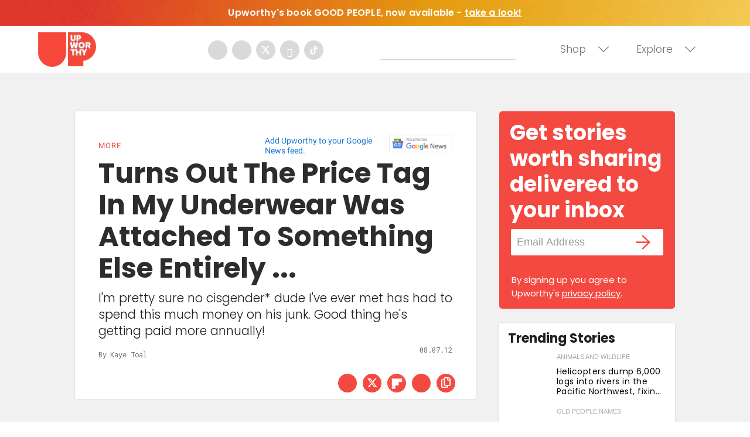

--- FILE ---
content_type: text/html
request_url: https://giphy.com/embed/3oEduHHIiiUYwrIoX6
body_size: 2754
content:

<!DOCTYPE html>
<html>
    <head>
        <meta charset="utf-8" />
        <title>Rob Lowe Hashtag GIF by The Grinder - Find &amp; Share on GIPHY</title>
        
            <link rel="canonical" href="https://giphy.com/gifs/the-grinder-3oEduHHIiiUYwrIoX6" />
        
        <meta name="description" content="Discover &amp; share this The Grinder GIF with everyone you know. GIPHY is how you search, share, discover, and create GIFs." />
        <meta name="author" content="GIPHY" />
        <meta name="keywords" content="Animated GIFs, GIFs, Giphy" />
        <meta name="alexaVerifyID" content="HMyPJIK-pLEheM5ACWFf6xvnA2U" />
        <meta name="viewport" content="width=device-width, initial-scale=1" />
        <meta name="robots" content="noindex, noimageindex, noai, noimageai" />
        <meta property="og:url" content="https://media1.giphy.com/media/v1.Y2lkPWRkYTI0ZDUwZXcyY3o5dm8zcWpzdm9qZWk1YTdrYWFsdm13b3c2ZmNnNDR1aHFscSZlcD12MV9pbnRlcm5hbF9naWZfYnlfaWQmY3Q9Zw/3oEduHHIiiUYwrIoX6/giphy.gif" />
        <meta property="og:title" content="Rob Lowe Hashtag GIF by The Grinder - Find &amp; Share on GIPHY" />
        <meta property="og:description" content="Discover &amp; share this The Grinder GIF with everyone you know. GIPHY is how you search, share, discover, and create GIFs." />
        <meta property="og:type" content="video.other" />
        <meta property="og:image" content="https://media1.giphy.com/media/v1.Y2lkPWRkYTI0ZDUwZXcyY3o5dm8zcWpzdm9qZWk1YTdrYWFsdm13b3c2ZmNnNDR1aHFscSZlcD12MV9pbnRlcm5hbF9naWZfYnlfaWQmY3Q9Zw/3oEduHHIiiUYwrIoX6/200.gif" />
        <meta property="og:site_name" content="GIPHY" />
        <meta property="fb:app_id" content="406655189415060" />
        <meta name="twitter:card" value="player" />
        <meta name="twitter:title" value="Rob Lowe Hashtag GIF by The Grinder - Find &amp; Share on GIPHY" />
        <meta name="twitter:description" value="Discover &amp; share this The Grinder GIF with everyone you know. GIPHY is how you search, share, discover, and create GIFs." />
        <meta name="twitter:image" value="https://media1.giphy.com/media/v1.Y2lkPWRkYTI0ZDUwZXcyY3o5dm8zcWpzdm9qZWk1YTdrYWFsdm13b3c2ZmNnNDR1aHFscSZlcD12MV9pbnRlcm5hbF9naWZfYnlfaWQmY3Q9Zw/3oEduHHIiiUYwrIoX6/giphy_s.gif" />
        <meta name="twitter:site" value="@giphy" />
        <style type="text/css">
            html,
            body {
                height: 100%;
            }

            body {
                margin: 0;
                padding: 0;
            }

            .embed {
                background: no-repeat url('https://media1.giphy.com/media/v1.Y2lkPWRkYTI0ZDUwZXcyY3o5dm8zcWpzdm9qZWk1YTdrYWFsdm13b3c2ZmNnNDR1aHFscSZlcD12MV9pbnRlcm5hbF9naWZfYnlfaWQmY3Q9Zw/3oEduHHIiiUYwrIoX6/200w_s.gif') center center;
                background-size: contain;
                height: 100%;
                width: 100%;
            }
        </style>
    </head>
    <!-- Google Tag Manager -->
    <script>
        ;(function (w, d, s, l, i) {
            w[l] = w[l] || []
            w[l].push({ 'gtm.start': new Date().getTime(), event: 'gtm.js' })
            var f = d.getElementsByTagName(s)[0],
                j = d.createElement(s),
                dl = l != 'dataLayer' ? '&l=' + l : ''
            j.async = true
            j.src = 'https://www.googletagmanager.com/gtm.js?id=' + i + dl
            f.parentNode.insertBefore(j, f)
        })(window, document, 'script', 'dataLayer', 'GTM-WJSSCWX')
    </script>
    <!-- End Google Tag Manager -->

    <script async src="https://www.googletagmanager.com/gtag/js?id=G-VNYPEBL4PG"></script>

    <body>
        <!-- Google Tag Manager (noscript) -->
        <noscript
            ><iframe
                src="https://www.googletagmanager.com/ns.html?id=GTM-WJSSCWX"
                height="0"
                width="0"
                style="display: none; visibility: hidden"
            ></iframe
        ></noscript>
        <!-- End Google Tag Manager (noscript) -->

        <div class="embed"></div>
        <script>
            window.GIPHY_FE_EMBED_KEY = 'eDs1NYmCVgdHvI1x0nitWd5ClhDWMpRE'
            window.GIPHY_API_URL = 'https://api.giphy.com/v1/'
            window.GIPHY_PINGBACK_URL = 'https://pingback.giphy.com'
        </script>
        <script src="/static/dist/runtime.a9eab25a.bundle.js"></script> <script src="/static/dist/gifEmbed.80980e8d.bundle.js"></script>
        <script>
            var Giphy = Giphy || {};
            if (Giphy.renderGifEmbed) {
                Giphy.renderGifEmbed(document.querySelector('.embed'), {
                    gif: {"id": "3oEduHHIiiUYwrIoX6", "title": "Rob Lowe Hashtag GIF by The Grinder", "images": {"looping": {"width": 480, "height": 316, "mp4": "https://media1.giphy.com/media/v1.Y2lkPWRkYTI0ZDUwZXcyY3o5dm8zcWpzdm9qZWk1YTdrYWFsdm13b3c2ZmNnNDR1aHFscSZlcD12MV9pbnRlcm5hbF9naWZfYnlfaWQmY3Q9Zw/3oEduHHIiiUYwrIoX6/giphy-loop.mp4", "mp4_size": 1375482}, "source": {"url": "https://media1.giphy.com/media/v1.Y2lkPWRkYTI0ZDUwZXcyY3o5dm8zcWpzdm9qZWk1YTdrYWFsdm13b3c2ZmNnNDR1aHFscSZlcD12MV9pbnRlcm5hbF9naWZfYnlfaWQmY3Q9Zw/3oEduHHIiiUYwrIoX6/source.gif", "width": 500, "height": 330, "size": 3109695}, "downsized": {"url": "https://media1.giphy.com/media/v1.Y2lkPWRkYTI0ZDUwZXcyY3o5dm8zcWpzdm9qZWk1YTdrYWFsdm13b3c2ZmNnNDR1aHFscSZlcD12MV9pbnRlcm5hbF9naWZfYnlfaWQmY3Q9Zw/3oEduHHIiiUYwrIoX6/giphy-downsized.gif", "width": 500, "height": 330, "size": 1809753}, "downsized_large": {"url": "https://media1.giphy.com/media/v1.Y2lkPWRkYTI0ZDUwZXcyY3o5dm8zcWpzdm9qZWk1YTdrYWFsdm13b3c2ZmNnNDR1aHFscSZlcD12MV9pbnRlcm5hbF9naWZfYnlfaWQmY3Q9Zw/3oEduHHIiiUYwrIoX6/giphy.gif", "width": 500, "height": 330, "size": 2992791}, "downsized_medium": {"url": "https://media1.giphy.com/media/v1.Y2lkPWRkYTI0ZDUwZXcyY3o5dm8zcWpzdm9qZWk1YTdrYWFsdm13b3c2ZmNnNDR1aHFscSZlcD12MV9pbnRlcm5hbF9naWZfYnlfaWQmY3Q9Zw/3oEduHHIiiUYwrIoX6/giphy.gif", "width": 500, "height": 330, "size": 2992791}, "downsized_small": {"width": 401, "height": 264, "mp4": "https://media1.giphy.com/media/v1.Y2lkPWRkYTI0ZDUwZXcyY3o5dm8zcWpzdm9qZWk1YTdrYWFsdm13b3c2ZmNnNDR1aHFscSZlcD12MV9pbnRlcm5hbF9naWZfYnlfaWQmY3Q9Zw/3oEduHHIiiUYwrIoX6/giphy-downsized-small.mp4", "mp4_size": 184056}, "downsized_still": {"url": "https://media1.giphy.com/media/v1.Y2lkPWRkYTI0ZDUwZXcyY3o5dm8zcWpzdm9qZWk1YTdrYWFsdm13b3c2ZmNnNDR1aHFscSZlcD12MV9pbnRlcm5hbF9naWZfYnlfaWQmY3Q9Zw/3oEduHHIiiUYwrIoX6/giphy-downsized_s.gif", "width": 500, "height": 330, "size": 35491}, "fixed_height": {"url": "https://media1.giphy.com/media/v1.Y2lkPWRkYTI0ZDUwZXcyY3o5dm8zcWpzdm9qZWk1YTdrYWFsdm13b3c2ZmNnNDR1aHFscSZlcD12MV9pbnRlcm5hbF9naWZfYnlfaWQmY3Q9Zw/3oEduHHIiiUYwrIoX6/200.gif", "width": 303, "height": 200, "size": 1146774, "mp4": "https://media1.giphy.com/media/v1.Y2lkPWRkYTI0ZDUwZXcyY3o5dm8zcWpzdm9qZWk1YTdrYWFsdm13b3c2ZmNnNDR1aHFscSZlcD12MV9pbnRlcm5hbF9naWZfYnlfaWQmY3Q9Zw/3oEduHHIiiUYwrIoX6/200.mp4", "mp4_size": 133762, "webp": "https://media1.giphy.com/media/v1.Y2lkPWRkYTI0ZDUwZXcyY3o5dm8zcWpzdm9qZWk1YTdrYWFsdm13b3c2ZmNnNDR1aHFscSZlcD12MV9pbnRlcm5hbF9naWZfYnlfaWQmY3Q9Zw/3oEduHHIiiUYwrIoX6/200.webp", "webp_size": 644360}, "fixed_height_downsampled": {"url": "https://media1.giphy.com/media/v1.Y2lkPWRkYTI0ZDUwZXcyY3o5dm8zcWpzdm9qZWk1YTdrYWFsdm13b3c2ZmNnNDR1aHFscSZlcD12MV9pbnRlcm5hbF9naWZfYnlfaWQmY3Q9Zw/3oEduHHIiiUYwrIoX6/200_d.gif", "width": 303, "height": 200, "size": 138185, "webp": "https://media1.giphy.com/media/v1.Y2lkPWRkYTI0ZDUwZXcyY3o5dm8zcWpzdm9qZWk1YTdrYWFsdm13b3c2ZmNnNDR1aHFscSZlcD12MV9pbnRlcm5hbF9naWZfYnlfaWQmY3Q9Zw/3oEduHHIiiUYwrIoX6/200_d.webp", "webp_size": 80886}, "fixed_height_small": {"url": "https://media1.giphy.com/media/v1.Y2lkPWRkYTI0ZDUwZXcyY3o5dm8zcWpzdm9qZWk1YTdrYWFsdm13b3c2ZmNnNDR1aHFscSZlcD12MV9pbnRlcm5hbF9naWZfYnlfaWQmY3Q9Zw/3oEduHHIiiUYwrIoX6/100.gif", "width": 152, "height": 100, "size": 374545, "mp4": "https://media1.giphy.com/media/v1.Y2lkPWRkYTI0ZDUwZXcyY3o5dm8zcWpzdm9qZWk1YTdrYWFsdm13b3c2ZmNnNDR1aHFscSZlcD12MV9pbnRlcm5hbF9naWZfYnlfaWQmY3Q9Zw/3oEduHHIiiUYwrIoX6/100.mp4", "mp4_size": 42184, "webp": "https://media1.giphy.com/media/v1.Y2lkPWRkYTI0ZDUwZXcyY3o5dm8zcWpzdm9qZWk1YTdrYWFsdm13b3c2ZmNnNDR1aHFscSZlcD12MV9pbnRlcm5hbF9naWZfYnlfaWQmY3Q9Zw/3oEduHHIiiUYwrIoX6/100.webp", "webp_size": 217420}, "fixed_height_small_still": {"url": "https://media1.giphy.com/media/v1.Y2lkPWRkYTI0ZDUwZXcyY3o5dm8zcWpzdm9qZWk1YTdrYWFsdm13b3c2ZmNnNDR1aHFscSZlcD12MV9pbnRlcm5hbF9naWZfYnlfaWQmY3Q9Zw/3oEduHHIiiUYwrIoX6/100_s.gif", "width": 152, "height": 100, "size": 8723}, "fixed_height_still": {"url": "https://media1.giphy.com/media/v1.Y2lkPWRkYTI0ZDUwZXcyY3o5dm8zcWpzdm9qZWk1YTdrYWFsdm13b3c2ZmNnNDR1aHFscSZlcD12MV9pbnRlcm5hbF9naWZfYnlfaWQmY3Q9Zw/3oEduHHIiiUYwrIoX6/200_s.gif", "width": 303, "height": 200, "size": 22502}, "fixed_width": {"url": "https://media1.giphy.com/media/v1.Y2lkPWRkYTI0ZDUwZXcyY3o5dm8zcWpzdm9qZWk1YTdrYWFsdm13b3c2ZmNnNDR1aHFscSZlcD12MV9pbnRlcm5hbF9naWZfYnlfaWQmY3Q9Zw/3oEduHHIiiUYwrIoX6/200w.gif", "width": 200, "height": 132, "size": 594042, "mp4": "https://media1.giphy.com/media/v1.Y2lkPWRkYTI0ZDUwZXcyY3o5dm8zcWpzdm9qZWk1YTdrYWFsdm13b3c2ZmNnNDR1aHFscSZlcD12MV9pbnRlcm5hbF9naWZfYnlfaWQmY3Q9Zw/3oEduHHIiiUYwrIoX6/200w.mp4", "mp4_size": 65626, "webp": "https://media1.giphy.com/media/v1.Y2lkPWRkYTI0ZDUwZXcyY3o5dm8zcWpzdm9qZWk1YTdrYWFsdm13b3c2ZmNnNDR1aHFscSZlcD12MV9pbnRlcm5hbF9naWZfYnlfaWQmY3Q9Zw/3oEduHHIiiUYwrIoX6/200w.webp", "webp_size": 341092}, "fixed_width_downsampled": {"url": "https://media1.giphy.com/media/v1.Y2lkPWRkYTI0ZDUwZXcyY3o5dm8zcWpzdm9qZWk1YTdrYWFsdm13b3c2ZmNnNDR1aHFscSZlcD12MV9pbnRlcm5hbF9naWZfYnlfaWQmY3Q9Zw/3oEduHHIiiUYwrIoX6/200w_d.gif", "width": 200, "height": 132, "size": 77259, "webp": "https://media1.giphy.com/media/v1.Y2lkPWRkYTI0ZDUwZXcyY3o5dm8zcWpzdm9qZWk1YTdrYWFsdm13b3c2ZmNnNDR1aHFscSZlcD12MV9pbnRlcm5hbF9naWZfYnlfaWQmY3Q9Zw/3oEduHHIiiUYwrIoX6/200w_d.webp", "webp_size": 42362}, "fixed_width_small": {"url": "https://media1.giphy.com/media/v1.Y2lkPWRkYTI0ZDUwZXcyY3o5dm8zcWpzdm9qZWk1YTdrYWFsdm13b3c2ZmNnNDR1aHFscSZlcD12MV9pbnRlcm5hbF9naWZfYnlfaWQmY3Q9Zw/3oEduHHIiiUYwrIoX6/100w.gif", "width": 100, "height": 66, "size": 179659, "mp4": "https://media1.giphy.com/media/v1.Y2lkPWRkYTI0ZDUwZXcyY3o5dm8zcWpzdm9qZWk1YTdrYWFsdm13b3c2ZmNnNDR1aHFscSZlcD12MV9pbnRlcm5hbF9naWZfYnlfaWQmY3Q9Zw/3oEduHHIiiUYwrIoX6/100w.mp4", "mp4_size": 23305, "webp": "https://media1.giphy.com/media/v1.Y2lkPWRkYTI0ZDUwZXcyY3o5dm8zcWpzdm9qZWk1YTdrYWFsdm13b3c2ZmNnNDR1aHFscSZlcD12MV9pbnRlcm5hbF9naWZfYnlfaWQmY3Q9Zw/3oEduHHIiiUYwrIoX6/100w.webp", "webp_size": 113306}, "fixed_width_small_still": {"url": "https://media1.giphy.com/media/v1.Y2lkPWRkYTI0ZDUwZXcyY3o5dm8zcWpzdm9qZWk1YTdrYWFsdm13b3c2ZmNnNDR1aHFscSZlcD12MV9pbnRlcm5hbF9naWZfYnlfaWQmY3Q9Zw/3oEduHHIiiUYwrIoX6/100w_s.gif", "width": 100, "height": 66, "size": 4440}, "fixed_width_still": {"url": "https://media1.giphy.com/media/v1.Y2lkPWRkYTI0ZDUwZXcyY3o5dm8zcWpzdm9qZWk1YTdrYWFsdm13b3c2ZmNnNDR1aHFscSZlcD12MV9pbnRlcm5hbF9naWZfYnlfaWQmY3Q9Zw/3oEduHHIiiUYwrIoX6/200w_s.gif", "width": 200, "height": 132, "size": 14957}, "original": {"url": "https://media1.giphy.com/media/v1.Y2lkPWRkYTI0ZDUwZXcyY3o5dm8zcWpzdm9qZWk1YTdrYWFsdm13b3c2ZmNnNDR1aHFscSZlcD12MV9pbnRlcm5hbF9naWZfYnlfaWQmY3Q9Zw/3oEduHHIiiUYwrIoX6/giphy.gif", "width": 500, "height": 330, "size": 2992791, "frames": 53, "hash": "a621ab23ecc6d281330ef1a6692a5528", "mp4": "https://media1.giphy.com/media/v1.Y2lkPWRkYTI0ZDUwZXcyY3o5dm8zcWpzdm9qZWk1YTdrYWFsdm13b3c2ZmNnNDR1aHFscSZlcD12MV9pbnRlcm5hbF9naWZfYnlfaWQmY3Q9Zw/3oEduHHIiiUYwrIoX6/giphy.mp4", "mp4_size": 513745, "webp": "https://media1.giphy.com/media/v1.Y2lkPWRkYTI0ZDUwZXcyY3o5dm8zcWpzdm9qZWk1YTdrYWFsdm13b3c2ZmNnNDR1aHFscSZlcD12MV9pbnRlcm5hbF9naWZfYnlfaWQmY3Q9Zw/3oEduHHIiiUYwrIoX6/giphy.webp", "webp_size": 1103098}, "original_mp4": {"width": 480, "height": 316, "mp4": "https://media1.giphy.com/media/v1.Y2lkPWRkYTI0ZDUwZXcyY3o5dm8zcWpzdm9qZWk1YTdrYWFsdm13b3c2ZmNnNDR1aHFscSZlcD12MV9pbnRlcm5hbF9naWZfYnlfaWQmY3Q9Zw/3oEduHHIiiUYwrIoX6/giphy.mp4", "mp4_size": 513745}, "original_still": {"url": "https://media1.giphy.com/media/v1.Y2lkPWRkYTI0ZDUwZXcyY3o5dm8zcWpzdm9qZWk1YTdrYWFsdm13b3c2ZmNnNDR1aHFscSZlcD12MV9pbnRlcm5hbF9naWZfYnlfaWQmY3Q9Zw/3oEduHHIiiUYwrIoX6/giphy_s.gif", "width": 500, "height": 330, "size": 67568}, "preview": {"width": 345, "height": 228, "mp4": "https://media1.giphy.com/media/v1.Y2lkPWRkYTI0ZDUwZXcyY3o5dm8zcWpzdm9qZWk1YTdrYWFsdm13b3c2ZmNnNDR1aHFscSZlcD12MV9pbnRlcm5hbF9naWZfYnlfaWQmY3Q9Zw/3oEduHHIiiUYwrIoX6/giphy-preview.mp4", "mp4_size": 29575}, "preview_gif": {"url": "https://media1.giphy.com/media/v1.Y2lkPWRkYTI0ZDUwZXcyY3o5dm8zcWpzdm9qZWk1YTdrYWFsdm13b3c2ZmNnNDR1aHFscSZlcD12MV9pbnRlcm5hbF9naWZfYnlfaWQmY3Q9Zw/3oEduHHIiiUYwrIoX6/giphy-preview.gif", "width": 132, "height": 87, "size": 49519}, "preview_webp": {"url": "https://media1.giphy.com/media/v1.Y2lkPWRkYTI0ZDUwZXcyY3o5dm8zcWpzdm9qZWk1YTdrYWFsdm13b3c2ZmNnNDR1aHFscSZlcD12MV9pbnRlcm5hbF9naWZfYnlfaWQmY3Q9Zw/3oEduHHIiiUYwrIoX6/giphy-preview.webp", "width": 182, "height": 120, "size": 39338}}, "is_video": false, "tags": [], "cta": {"text": "", "link": ""}, "featured_tags": [], "embed_url": "https://giphy.com/embed/3oEduHHIiiUYwrIoX6", "relative_url": "/gifs/the-grinder-3oEduHHIiiUYwrIoX6", "type": "gif", "index_id": 3878766, "slug": "the-grinder-3oEduHHIiiUYwrIoX6", "url": "https://giphy.com/gifs/the-grinder-3oEduHHIiiUYwrIoX6", "short_url": null, "bitly_url": null, "username": "the-grinder", "rating": "g", "source_image_url": null, "source_post_url": "", "source_content_url": null, "source_tld": "", "source_domain": null, "source_caption": "", "source_body": null, "has_attribution": false, "is_hidden": false, "is_removed": false, "is_community": false, "is_anonymous": false, "is_featured": false, "is_realtime": false, "is_indexable": null, "is_sticker": false, "is_preserve_size": null, "is_trending": false, "gps_no_trend": false, "create_datetime": null, "update_datetime": null, "trending_datetime": "2015-10-01T22:24:58+0000", "external_media": null, "import_type": null, "user": {"id": 142577, "username": "the-grinder", "avatar_url": "https://media.giphy.com/avatars/the-grinder/OcuCiuDKAJgp.png", "display_name": "The Grinder", "user_type": "partner", "twitter": "@thegrinderfox", "is_public": true, "is_verified": true, "is_freelance": false, "is_community": false, "is_upgraded": true, "is_partner_or_artist": true, "suppress_chrome": false, "website_url": "http://www.fox.com/the-grinder", "twitter_url": "https://twitter.com/thegrinderfox", "facebook_url": "https://www.facebook.com/TheGrinderFOX", "instagram_url": "https://instagram.com/thegrinderfox", "tumblr_url": "", "tiktok_url": "", "youtube_url": "", "attribution_display_name": "The Grinder", "disable_freelance_popup": false, "name": "The Grinder", "about_bio": "Watch The Grinder Tuesdays at 9:30/8:30c on FOX!", "description": "Watch The Grinder Tuesdays at 9:30/8:30c on FOX!", "profile_url": "https://giphy.com/the-grinder"}, "alt_text": ""},
                    autoPlay: "",
                    hideVideo: false,
                    isTwitter: false,
                    trackingQueryString: 'utm_source=iframe&utm_medium=embed&utm_campaign=Embeds&utm_term=https://www.upworthy.com/kindergartener-tries-skip-school'
                })
            }
        </script>
    </body>
</html>


--- FILE ---
content_type: text/html
request_url: https://api.intentiq.com/profiles_engine/ProfilesEngineServlet?at=39&mi=10&dpi=936734067&pt=17&dpn=1&iiqidtype=2&iiqpcid=df8b3459-874c-4f52-a60e-753a41e61f55&iiqpciddate=1769363612198&pcid=a03e85b7-0816-4c07-9603-8e79af75dc75&idtype=3&gdpr=0&japs=false&jaesc=0&jafc=0&jaensc=0&jsver=0.33&testGroup=A&source=pbjs&ABTestingConfigurationSource=group&abtg=A&vrref=https%3A%2F%2Fwww.upworthy.com
body_size: 56
content:
{"abPercentage":97,"adt":1,"ct":2,"isOptedOut":false,"data":{"eids":[]},"dbsaved":"false","ls":true,"cttl":86400000,"abTestUuid":"g_14793c58-b236-4d8b-b0e5-7dcd51192374","tc":9,"sid":-386099273}

--- FILE ---
content_type: text/html
request_url: https://prod-native.actionbutton.co/?isNativeEmbed=true&a5e612b8-df2a-4bb9-85cd-a874bb8a2d0c&embedType=0&articleUrlTracking=https://www.upworthy.com/turns-out-the-price-tag-in-my-underwear-was-attached-to-something-else-entirely&articleUrl=https://www.upworthy.com/turns-out-the-price-tag-in-my-underwear-was-attached-to-something-else-entirely&sponsored=undefined&showBorder=false
body_size: 737
content:
<!doctype html><html lang="en"><head><script type="module" crossorigin src="/assets/polyfills-DYZ2ZJBq.js"></script><meta charset="utf-8"><meta name="viewport" content="width=device-width,initial-scale=1,maximum-scale=1,user-scalable=0"><link rel="stylesheet" href="/fonts.css"><title>ActionButton</title><script type="module" crossorigin src="/assets/index-YPwvCDKg.js"></script><link rel="stylesheet" crossorigin href="/assets/index-BhmPa5yq.css"><script type="module">import.meta.url;import("_").catch(()=>1);(async function*(){})().next();window.__vite_is_modern_browser=true</script><script type="module">!function(){if(window.__vite_is_modern_browser)return;console.warn("vite: loading legacy chunks, syntax error above and the same error below should be ignored");var e=document.getElementById("vite-legacy-polyfill"),n=document.createElement("script");n.src=e.src,n.onload=function(){System.import(document.getElementById('vite-legacy-entry').getAttribute('data-src'))},document.body.appendChild(n)}();</script></head><body><div id="root"></div><noscript>You need to enable JavaScript to run this app.</noscript><script nomodule>!function(){var e=document,t=e.createElement("script");if(!("noModule"in t)&&"onbeforeload"in t){var n=!1;e.addEventListener("beforeload",(function(e){if(e.target===t)n=!0;else if(!e.target.hasAttribute("nomodule")||!n)return;e.preventDefault()}),!0),t.type="module",t.src=".",e.head.appendChild(t),t.remove()}}();</script><script nomodule crossorigin id="vite-legacy-polyfill" src="/assets/polyfills-legacy-DA2n1tPq.js"></script><script nomodule crossorigin id="vite-legacy-entry" data-src="/assets/index-legacy-BMHXc0BB.js">System.import(document.getElementById('vite-legacy-entry').getAttribute('data-src'))</script><script defer src="https://static.cloudflareinsights.com/beacon.min.js/vcd15cbe7772f49c399c6a5babf22c1241717689176015" integrity="sha512-ZpsOmlRQV6y907TI0dKBHq9Md29nnaEIPlkf84rnaERnq6zvWvPUqr2ft8M1aS28oN72PdrCzSjY4U6VaAw1EQ==" data-cf-beacon='{"rayId":"9c39a1915bc6891a","version":"2025.9.1","serverTiming":{"name":{"cfExtPri":true,"cfEdge":true,"cfOrigin":true,"cfL4":true,"cfSpeedBrain":true,"cfCacheStatus":true}},"token":"a11da53bfa204c5fb6e161da697df3bf","b":1}' crossorigin="anonymous"></script>
</body></html>

--- FILE ---
content_type: text/css
request_url: https://prod-native.actionbutton.co/assets/index-BhmPa5yq.css
body_size: 1167
content:
:root{--color-white-transparent: rgba(255, 255, 255, 0);--color-white-5: rgba(255, 255, 255, .05);--color-white-10: rgba(255, 255, 255, .1);--color-white-15: rgba(255, 255, 255, .15);--color-white-20: rgba(255, 255, 255, .2);--color-white-30: rgba(255, 255, 255, .3);--color-white-50: rgba(255, 255, 255, .5);--color-white-80: rgba(255, 255, 255, .8);--color-white-100: #ffffff;--color-off-white: #f9f7f7;--color-gray-5: rgba(0, 0, 0, .05);--color-gray-10: rgba(0, 0, 0, .1);--color-gray-15: rgba(0, 0, 0, .15);--color-gray-charcoal: #333333;--color-gray-wcag: #787676;--color-gray-medium: #999191;--color-gray-sub: #c9c3c3;--color-gray-soft: #f1f1ee;--color-common-red: #c0362e;--color-common-accent: #eb0052;--color-background: #ffffff;--backdrop-blur: blur(13.6px);--inputHeight: 34px;--formFieldGap: .5rem;font-family:sans-serif;color:var(--text-primary)}:root[data-color-scheme=light]{--answers-background: var(--color-white-10);--answers-bar-dial-throb: var(--color-gray-15);--answers-border: var(--color-gray-sub);--answers-border-disabled: var(--color-gray-soft);--answers-label: var(--color-gray-charcoal);--answers-label-disabled: var(--color-gray-sub);--answers-poll-answer: var(--color-gray-charcoal);--answers-quiz-answer: var(--color-white-100);--answers-quiz-border-incorrect: var(--color-gray-charcoal);--answers-quiz-icon-background-incorrect: var(--color-gray-charcoal);--answers-quiz-icon-incorrect: var(--color-white-100);--answers-results: var(--color-common-accent);--bottom-bar-badge-border: var(--color-gray-15);--bottom-bar-badge-fill: var(--color-gray-15);--bottom-bar-badge-label: var(--color-gray-charcoal);--bottom-bar-button-border: var(--color-gray-medium);--bottom-bar-button-fill: var(--color-white-80);--bottom-bar-button-label: var(--color-gray-charcoal);--bottom-bar-text-link: var(--color-gray-charcoal);--button-donation-background-popular-active: var(--color-white-100);--button-donation-badge-background: var(--color-common-accent);--button-donation-badge-label: var(--color-white-100);--button-donation-border-active: var(--color-common-accent);--button-donation-border-default: var(--color-gray-sub);--button-donation-border-popular: var(--color-common-accent);--button-donation-border-popular-active: var(--color-common-accent);--button-donation-fill-active: var(--color-common-accent);--button-donation-fill-default: var(--color-white-10);--button-donation-label-active: var(--color-white-100);--button-donation-label-default: var(--color-gray-charcoal);--button-donation-label-popular-active: var(--color-common-accent);--button-donation-payment-method-background: var(--color-gray-soft);--button-primary-border-active: var(--color-gray-15);--button-primary-border-default: var(--color-common-accent);--button-primary-border-disabled: var(--color-gray-soft);--button-primary-fill-active: var(--color-common-accent-15);--button-primary-fill-default: var(--color-common-accent);--button-primary-fill-disabled: var(--color-white-10);--button-primary-label-active: var(--color-white-100);--button-primary-label-default: var(--color-white-100);--button-primary-label-disabled: var(--color-gray-sub);--button-secondary-border-active: var(--color-gray-medium);--button-secondary-border-default: var(--color-gray-sub);--button-secondary-border-disabled: var(--color-gray-soft);--button-secondary-fill-active: var(--color-white-20);--button-secondary-fill-default: var(--color-white-10);--button-secondary-fill-disabled: var(--color-white-10);--button-secondary-label-active: var(--color-gray-charcoal);--button-secondary-label-default: var(--color-gray-charcoal);--button-secondary-label-disabled: var(--color-gray-sub);--floating-elements-icon: var(--color-gray-wcag);--input-background: var(--color-white-10);--input-border-active: var(--color-gray-wcag);--input-border-default: var(--color-gray-sub);--input-border-disabled: var(--color-gray-soft);--input-border-error: var(--color-common-red);--input-label-complete: var(--color-gray-wcag);--input-label-complete-background: var(--color-white-100);--input-label-complete-disabled: var(--color-gray-medium);--input-label-complete-disabled-background: var(--color-white-100);--input-label-error: var(--color-white-100);--input-label-placeholder: var(--color-gray-wcag);--input-placeholder-disabled: var(--color-gray-sub);--input-value-complete: var(--color-gray-charcoal);--input-value-disabled: var(--color-gray-sub);--input-radio-and-check-border-default: var(--color-gray-sub);--input-radio-and-check-border-disabled: var(--color-gray-sub);--input-radio-and-check-check: var(--color-white-100);--input-radio-and-check-checkbox-background-disabled: var(--color-gray-sub);--input-radio-and-check-checkbox-background-selected: var( --color-common-accent );--input-radio-and-check-label-default: var(--color-gray-charcoal);--input-radio-and-check-label-disabled: var(--color-gray-sub);--input-radio-and-check-selected: var(--color-common-accent);--input-radio-and-check-selected-disabled: var(--color-gray-sub);--surface-background: var(--color-white-100);--surface-footer-bottom-bar: var(--color-gray-10);--surface-legislator: var(--color-gray-soft);--surface-loading-1: var(--color-gray-10);--surface-loading-2: var(--color-gray-5);--surface-modal: var(--color-white-100);--surface-text-block-background: var(--color-gray-5);--text-placeholder: var(--color-gray-wcag);--text-primary: var(--color-gray-charcoal);--smart-field-background: var(--color-gray-10);--smart-field-text: var(--color-gray-charcoal)}:root[data-color-scheme=dark]{--answers-background: var(--color-white-10);--answers-bar-dial-throb: var(--color-white-50);--answers-border: var(--color-white-50);--answers-border-disabled: var(--color-white-10);--answers-label: var(--color-white-100);--answers-label-disabled: var(--color-white-50);--answers-poll-answer: var(--color-white-100);--answers-quiz-answer: var(--color-white-100);--answers-quiz-border-incorrect: var(--color-white-100);--answers-quiz-icon-background-incorrect: var(--color-white-100);--answers-quiz-icon-incorrect: var(--color-gray-charcoal);--answers-results: var(--color-common-accent);--bottom-bar-badge-border: var(--color-white-30);--bottom-bar-badge-fill: var(--color-white-transparent);--bottom-bar-badge-label: var(--color-white-100);--bottom-bar-button-border: var(--color-white-100);--bottom-bar-button-fill: var(--color-white-80);--bottom-bar-button-label: var(--color-gray-charcoal);--bottom-bar-text-link: var(--color-white-100);--button-donation-background-popular-active: var(--color-white-100);--button-donation-badge-background: var(--color-common-accent);--button-donation-badge-label: var(--color-white-100);--button-donation-border-active: var(--color-common-accent);--button-donation-border-default: var(--color-white-50);--button-donation-border-popular: var(--color-common-accent);--button-donation-border-popular-active: var(--color-common-accent);--button-donation-fill-active: var(--color-common-accent);--button-donation-fill-default: var(--color-white-10);--button-donation-label-active: var(--color-white-100);--button-donation-label-default: var(--color-white-100);--button-donation-label-popular-active: var(--color-common-accent);--button-donation-payment-method-background: var(--color-white-100);--button-primary-border-active: var(--color-white-50);--button-primary-border-default: var(--color-common-accent);--button-primary-border-disabled: var(--color-white-10);--button-primary-fill-active: var(--color-common-accent-15);--button-primary-fill-default: var(--color-common-accent);--button-primary-fill-disabled: var(--color-white-10);--button-primary-label-active: var(--color-white-100);--button-primary-label-default: var(--color-white-100);--button-primary-label-disabled: var(--color-white-30);--button-secondary-border-active: var(--color-white-50);--button-secondary-border-default: var(--color-white-50);--button-secondary-border-disabled: var(--color-white-10);--button-secondary-fill-active: var(--color-white-20);--button-secondary-fill-default: var(--color-white-10);--button-secondary-fill-disabled: var(--color-white-10);--button-secondary-label-active: var(--color-white-100);--button-secondary-label-default: var(--color-white-100);--button-secondary-label-disabled: var(--color-white-30);--floating-elements-icon: var(--color-white-50);--input-background: var(--color-white-10);--input-border-active: var(--color-white-80);--input-border-default: var(--color-white-50);--input-border-disabled: var(--color-white-20);--input-border-error: var(--color-common-red);--input-label-complete: var(--color-white-100);--input-label-complete-background: var(--color-gray-charcoal);--input-label-complete-disabled: var(--color-white-30);--input-label-complete-disabled-background: var(--color-gray-charcoal);--input-label-error: var(--color-white-100);--input-label-placeholder: var(--color-white-50);--input-placeholder-disabled: var(--color-white-30);--input-value-complete: var(--color-white-100);--input-value-disabled: var(--color-white-30);--input-radio-and-check-border-default: var(--color-white-100);--input-radio-and-check-border-disabled: var(--color-white-50);--input-radio-and-check-check: var(--color-white-100);--input-radio-and-check-checkbox-background-disabled: var(--color-white-50);--input-radio-and-check-checkbox-background-selected: var( --color-common-accent );--input-radio-and-check-label-default: var(--color-white-100);--input-radio-and-check-label-disabled: var(--color-white-50);--input-radio-and-check-selected: var(--color-common-accent);--input-radio-and-check-selected-disabled: var(--color-white-50);--surface-background: var(--color-gray-charcoal);--surface-footer-bottom-bar: var(--color-white-20);--surface-legislator: var(--color-gray-soft);--surface-loading-1: var(--color-white-10);--surface-loading-2: var(--color-white-5);--surface-modal: var(--color-white-100);--surface-text-block-background: var(--color-white-20);--text-placeholder: var(--color-gray-wcag);--text-primary: var(--color-white-100);--smart-field-background: var(--color-white-80);--smart-field-text: var(--color-gray-charcoal)}*,*:before,*:after{color:var(--text-primary);box-sizing:border-box;-webkit-font-smoothing:antialiased;min-height:0;min-width:0}body,#root{display:flex;align-items:center;justify-content:center}body{margin:0}#root{flex:1}#root>div{flex:1}h3{font-weight:400;margin:.5em 0}p{margin:0 0 1em}a,p,button{color:var(--text-primary)}a{text-decoration:underline}button{cursor:pointer;font-family:unset;font-size:unset;text-align:center;background:none;border:none;padding:0}button[data-overlay-id=partnerOverlay]{display:inline;text-align:left;margin:0;text-decoration:underline;font-weight:700}.hideIfNotAnimated{visibility:hidden;z-index:-1;opacity:0}.basic-fade-enter{opacity:0}.basic-fade-enter-active{opacity:1;transition:all .3s}.basic-fade-exit{opacity:1}.basic-fade-exit-active{opacity:0;transition:all .3s}.fade-enter,.fade-exit-active,.fade-exit-done{opacity:0;visibility:hidden}.fade-exit,.fade-enter-active,.fade-enter-done{visibility:visible;opacity:1}.fade-enter{z-index:1}.fade-exit{z-index:-1}.fade-enter-active,.fade-exit-active{visibility:visible;transition:all .3s ease-in}


--- FILE ---
content_type: text/plain
request_url: https://rtb.openx.net/openrtbb/prebidjs
body_size: -224
content:
{"id":"3201b1a0-dca6-495b-9039-e94e86409922","nbr":0}

--- FILE ---
content_type: text/plain
request_url: https://rtb.openx.net/openrtbb/prebidjs
body_size: -224
content:
{"id":"248f131b-4378-441d-8cb9-2fe0e5ecc442","nbr":0}

--- FILE ---
content_type: text/plain
request_url: https://rtb.openx.net/openrtbb/prebidjs
body_size: -224
content:
{"id":"de774fcb-e92b-4ff3-93d8-c83c9576fe42","nbr":0}

--- FILE ---
content_type: text/plain
request_url: https://rtb.openx.net/openrtbb/prebidjs
body_size: -224
content:
{"id":"e8d5e2d5-4052-4a69-a849-3355c1dcb4e5","nbr":0}

--- FILE ---
content_type: text/plain
request_url: https://rtb.openx.net/openrtbb/prebidjs
body_size: -224
content:
{"id":"55674fdf-b046-4bfc-af5f-5a9f319213c3","nbr":0}

--- FILE ---
content_type: text/plain
request_url: https://rtb.openx.net/openrtbb/prebidjs
body_size: -224
content:
{"id":"3919869c-7a17-4e4a-9f06-3f460215a03a","nbr":0}

--- FILE ---
content_type: text/plain
request_url: https://rtb.openx.net/openrtbb/prebidjs
body_size: -224
content:
{"id":"ad0c7aae-d7a0-44ff-bff6-39b3c7e7aeea","nbr":0}

--- FILE ---
content_type: text/plain; charset=UTF-8
request_url: https://at.teads.tv/fpc?analytics_tag_id=PUB_17002&tfpvi=&gdpr_consent=&gdpr_status=22&gdpr_reason=220&ccpa_consent=&sv=prebid-v1
body_size: 56
content:
YTFiNWIyNTAtYWExZC00MjQ5LTgzZmQtNzlmODQ0YTg2N2UyIy0zLTg=

--- FILE ---
content_type: text/plain; charset=utf-8
request_url: https://ads.adthrive.com/http-api/cv2
body_size: 5954
content:
{"om":["00xbjwwl","05674208-4fa1-4dea-9ba3-4e9add966590","07qjzu81","0929nj63","0b298b78cxw","0i2cd22x","0iyi1awv","0sm4lr19","0v9iqcb6","1","10011/efc99049dcc15a0f34e9975839274659","1011_302_56233468","1011_302_56233497","1011_302_56233573","1011_74_18364134","1028_8728253","10310289136970_514411517","10310289136970_559920874","10310289136970_577824614","10812556","10812565","110_576777115309199355","11142692","11421707","11509227","11633454","11641433","11769257","1185:1610326728","11896988","11964869","12010084","12168663","12169133","12171164","12171239","12174278","124843_10","124844_23","124848_8","12552070","12_74_18107028","12_74_18107030","1606221","1610326628","1610326728","1610338925","17_24104657","17_24766984","17_24767215","17_24767248","17_24767255","17x0742b","1819l5qo","1829819l5qo","1891/84806","1891/84814","1dynz4oo","1f23052b-4fae-4fc5-bee8-f68ffcc59747","1ftzvfyu","1fwexd7i","1h7yhpl7","1zjn1epv","202430_200_EAAYACogrPcXlVDpv4mCpFHbtASH4.EGy-m7zq791oD26KFcrCUyBCeqWqs_","206_492063","206_549410","2132:45327622","2132:45327625","2132:45563177","2132:45868998","2132:45970140","2132:45999649","2149:10868755","2179:581121500461316663","2249:553781220","2249:553781913","2249:650662457","2249:674673691","2249:683817811","2307:286bn7o6","2307:2gev4xcy","2307:3d4r29fd","2307:44z2zjbq","2307:4etfwvf1","2307:4fk9nxse","2307:4yevyu88","2307:5s8wi8hf","2307:66r1jy9h","2307:7a0tg1yi","2307:7fmk89yf","2307:7uqs49qv","2307:7vnmgcxm","2307:7xb3th35","2307:8orkh93v","2307:98xzy0ek","2307:9krcxphu","2307:9mspm15z","2307:9nex8xyd","2307:a566o9hb","2307:a7wye4jw","2307:a8beztgq","2307:af9kspoi","2307:axw5pt53","2307:bfwolqbx","2307:bu0fzuks","2307:bwp1tpa5","2307:duxvs448","2307:dxqefrvi","2307:e38qsvko","2307:f3tdw9f3","2307:fqeh4hao","2307:g749lgab","2307:hbje7ofi","2307:hfqgqvcv","2307:i1gs57kc","2307:i90isgt0","2307:innyfbu3","2307:iy6hsneq","2307:k0csqwfi","2307:k2xfz54q","2307:k9ove2bo","2307:l5o549mu","2307:ll77hviy","2307:mne39gsk","2307:n3egwnq7","2307:ncfr1yiw","2307:o0qyxun9","2307:o4v8lu9d","2307:p8xeycv0","2307:pi9dvb89","2307:plth4l1a","2307:r0u09phz","2307:r31xyfp0","2307:s2ahu2ae","2307:t58xxlzd","2307:t7d69r6a","2307:ta6sha5k","2307:tty470r7","2307:u30fsj32","2307:u4atmpu4","2307:vmn1juoe","2307:xc88kxs9","2307:xe5smv63","2307:yass8yy7","2307:z2zvrgyz","2307:zfexqyi5","2307:zgw37lur","2307:zjn6yvkc","2307:zmciaqa3","23295146","23786257","239024629","2409_25495_176_CR52092923","24525574","24598434","24694777","24694809","24732876","247654825","248492542","25_53v6aquw","25_8b5u826e","25_m4xt6ckm","25_op9gtamy","25_oz31jrd0","25_pz8lwofu","25_sgaw7i5o","25_ti0s3bz3","25_v6jdn8gd","25_vfvpfnp8","25_yi6qlg3p","25_ztlksnbe","25_zwzjgvpw","25d81101-ce8f-4581-9245-7767b7f6f269","262592","262594","2662_200562_8166422","2662_200562_8172720","2662_200562_8172724","2676:85392610","2676:85702118","2676:86083181","2676:86087985","2676:86434088","2676:86690079","2676:86739702","2676:86739704","2715_9888_262592","2715_9888_262594","2715_9888_522709","27828525-19ef-482c-84aa-c57033a98346","286bn7o6","28925636","28933536","29414696","29414711","2974:8168475","29_705555329","2_206_554443","2_206_554470","2_206_554478","2gglwanz","2pu0gomp","2rhihii2","2syjv70y","308_125203_18","308_125204_13","31809564","32661359","3335_25247_697081797","3335_25247_700109391","33419362","33604490","33605403","33605623","33637455","3406a4d7-e552-4d21-9072-aa549bfa6ade","34182009","34534189","3490:CR52223725","35753418","3646_185414_T26335189","3658_104709_bwp1tpa5","3658_104709_o0qyxun9","3658_146693_T26440989","3658_15032_e1an7fls","3658_15038_suixnuyn","3658_15078_fqeh4hao","3658_15106_u4atmpu4","3658_177572_hbje7ofi","3658_203382_f3tdw9f3","3658_203382_z2zvrgyz","3658_215376_T26407116","3658_22079_iy6hsneq","3658_22079_mne39gsk","3658_22898_T25553828","3658_229286_bfwolqbx","3658_586765_T26228402","3658_586765_T26229486","3658_67113_8linfb0q","3658_94590_T26225265","3701d7c5-d031-46d4-8c85-8e791eae8cca","37cerfai","381513943572","3822:24417995","3858:12124320","3LMBEkP-wis","3kp5kuh1","3llgx2fg","3p0mnojb","3swzj6q3","3v2n6fcp","409_216366","409_216416","409_225982","409_225987","409_225990","409_226331","409_226346","4114:axon-129","42604842","43a7ptxe","44023623","44145115","44629254","44_FKPC6PEVCZAO3GQQM4SS72","44_GK3IFKJCN5ECTCWZQ3S6Q3","44z2zjbq","45327631","45519405","458901553568","45927447","45v886tf","46039955","47192068","481703827","485027845327","48629971","48739100","487951","4947806","49606652","4b17559a-7c3a-442a-bccb-472fd110d7d8","4etfwvf1","4fk9nxse","4n9mre1i","4ue5n6w15erfp","4zai8e8t","502806027","502806102","50479792","51372355","51372397","51372434","514819301","52141873","521_425_203887","522709","522710","53v6aquw","54639987","54779847","54779873","549258659","5504:203898","55092222","5510:echvksei","5510:ksc9r3vq","5510:mznp7ktv","5510:quk7w53j","5510:ta6sha5k","5510:u4atmpu4","55116647","5532:553781220","553781814","554462","5563_66529_OADD2.10239397485000_100KUO2BYL9SQZQ45","5563_66529_OADD2.7353135342685_1L28KLX2T0O1CD1WS7","5563_66529_OADD2.7353135343668_1BTJB8XRQ1WD0S0520","5563_66529_OAIP.b68940c0fa12561ebd4bcaf0bb889ff9","557_409_220139","557_409_220159","557_409_220169","557_409_220173","557_409_220344","557_409_223589","557_409_228349","557_409_228356","557_409_228363","558_93_iy6hsneq","558_93_u4atmpu4","558_93_ztlksnbe","55961747","56071098","560_74_18268080","56183679","5726507783","576777115309199355","57961627","59780461","59780474","59818357","5989_1799740_704067611","59a746ff-d970-42c4-b9ac-3738af680e78","5auirdnp","5iujftaz","5s2988wi8hf","5s8wi8hf","600618969","60485583","605367461","605367472","605367473","60638194","61210719","618576351","618653722","618876699","618980679","61900406","61900466","619089559","61916211","61916223","61916225","61916229","61932920","61932925","61932933","61932948","61932957","6226508011","6226543715","627309156","627309159","627506494","62764941","628015148","628086965","628153053","628222860","628223277","628360579","628444256","628444262","628444433","628444439","628456310","628456313","628456379","628456382","628456403","628622163","628622166","628622172","628622178","628622241","628622244","628622247","628622250","628683371","628687043","628687157","628687460","628687463","628803013","628841673","629007394","629009180","629167998","629168001","629168010","629168565","629171196","629171202","62946736","62976224","630137823","63047261","630928655","63093165","63100589","6365_61796_742174851279","6365_61796_784844652399","6365_61796_791179315429","636910768489","652348590","659216891404","659713728691","66298r1jy9h","67d9142c-a3fe-4d47-94ec-5f95fd62ab46","680_99480_700109379","680_99480_700109399","690_99485_1610326628","690_99485_1610326728","695879875","697190006","697190050","697525780","697876986","697876999","697893422","699201086","6ee1a45b-ce7b-4f9b-8142-d87cc82c0a7f","6ejtrnf9","6lmy2lg0","6mrds7pc","6nj9wt54","6pamm6b8","6tj9m7jw","6wclm3on","700109389","700117707","702423494","704889081","705115523","705116521","705127202","705555311","70_85402272","70_85402277","70_86082782","70_86698029","7255_121665_axon-129","7255_121665_axon-131","7255_121665_axon-134","7255_121665_axon-35","732157689775","7354_217088_85393222","7354_217088_85690544","74243_74_18364017","74243_74_18364062","74243_74_18364087","74243_74_18364134","746011608948","74wv3qdx","76odrdws","7969_149355_41934921","7969_149355_45327622","7969_149355_45999649","79ju1d1h","7a0tg1yi","7cmeqmw8","7f298mk89yf","7fc6xgyo","7fmk89yf","7qIE6HPltrY","7qevw67b","7qeykcdm","7siwzlwt","7v298nmgcxm","7vnmgcxm","7xb3th35","80070365","80070391","8152859","8152878","8152879","8153731","8153732","8153749","8166427","8193073","8193076","8193078","82133858","82133859","83447652","8383fe77-9122-4f07-a7a4-9646a46c9d4a","842db5a6-4877-493c-8f3c-70c78693c542","85402401","85943197","86082998","86434089","86509222","86509229","86925905","86925934","86p6in4a","89mkwypg","8b5u826e","8c95acbb-a387-4009-bcea-8685373ad1cf","8linfb0q","8o298rkh93v","8orkh93v","8w2984klwi4","8w4klwi4","9057/0328842c8f1d017570ede5c97267f40d","9057/211d1f0fa71d1a58cabee51f2180e38f","91998280-8265-40b1-9827-f3e7c36b5080","92fdb214-0ce1-437e-8e56-132a85586000","97_8193073","97_8193078","9925w9vu","9d5f8vic","9krcxphu","9mspm15z","9uox3d6i","RAKT2039000H","a0oxacu8","a1jsuk6w","a3ts2hcp","a44srrt7","a566o9hb","a7298wye4jw","a7w365s6","a7wye4jw","a8beztgq","aa1b50cd-688b-47a6-8759-ebee59276af2","aa6e4118-482b-49f8-be14-3963d3a70d8d","aaf5b7bf-b85c-4775-a620-42be1edfbb2a","b53ea984-1233-4bd5-bd33-cf303e23e059","bd5xg6f6","bd850793-5f43-4706-8899-9e4b129e8377","bf298wolqbx","bfwolqbx","bhcgvwxj","bw5u85ie","c-Mh5kLIzow","c11cd8e7-b1dd-4f1a-94ea-f5bc31cc3080","c22985t9p0u","c25t9p0u","c7z0h277","c978b49b-333d-4f0d-b796-ff0b841275aa","cbg18jr6","cd40m5wq","cfjsq3yd","cr-2azmi2ttu9vd","cr-2azmi2ttuatj","cr-2azmi2ttubwe","cr-2azmi2ttubxe","cr-6ovjht2euatj","cr-6ovjht2eubwe","cr-7mlw3ytgubwe","cr-7mlw3ytgubxe","cr-9hxzbqc08jrgv2","cr-aaqt0j7wubwj","cr-aav22g0wubwj","cr-aavwye0xubwj","cr-aawz2m5xubwj","cr-aawz3f0wubwj","cr-aawz3f2tubwj","cr-e8r0zf8qx9v","cr-flbd4mx4ubxe","cr-g7ywwk5qvft","cr-h6q46o706lrgv2","cr-tbdy0mlju9vd","cr-xxslt4pwuatj","cr-xxslt4pwubwe","cr-ztkcpa6gubwe","cr223-deyy4f4qxeu","cs92bsda","cv0h9mrv","cymho2zs","d8xpzwgq","dlhr8b78","dlhzctga","e11caf3f-42f1-4006-a638-8c9d634ceabc","e38qsvko","e3ee474e-a227-49b5-8386-681518376c5d","eal0nev6","eb1a8449-4a8c-4877-91c3-e165d2887881","echvksei","ekocpzhh","ew8gf01n","f3craufm","f3h9fqou","f3tdw9f3","f7ddtazr","f9zmsi7x","fj298p0ceax","fjp0ceax","fleb9ndb","fpbj0p83","fq298eh4hao","fqeh4hao","fso39hpp","fy5qcztw","g1cx0n31","g749lgab","gjwam5dw","gn3plkq1","h0cw921b","h0zwvskc","h1m1w12p","h829828fwf4","hbje7ofi","hf298qgqvcv","hffavbt7","hfqgqvcv","hgrz3ggo","hrwidqo8","i0tz6sd5","i2aglcoy","i8q65k6g","i90isgt0","i92980isgt0","iaqttatc","iiu0wq3s","ims4654l","ixtrvado","iy2986hsneq","iy6hsneq","jox7do5h","jr169syq","jsy1a3jk","jwgkwx1k","k0csqwfi","k2xfz54q","k9298ove2bo","k9ove2bo","kk2985768bd","kk5768bd","knoebx5v","ksc9r3vq","kwj8z3gi","kx5rgl0a","l2j3rq3s","l45j4icj","l5o549mu","lc408s2k","ldnbhfjl","ljai1zni","ll77hviy","lnmgz2zg","lqik9cb3","ltkghqf5","lui7w03k","lxlnailk","m30fx1mp","m9tz4e6u","mbgtm37z","mealz2pi","mk19vci9","mne39gsk","mnzinbrt","mul4id76","muvxy961","mznp7ktv","n3egwnq7","n8w0plts","n9ths0wd","ntjn5z55","o0l1fyrl","o4jf439x","o4v8lu9d","o6vx6pv4","o79rfir1","ofoon6ir","ogw1ezqo","oj70mowv","onu0njpj","ou8gxy4u","oz31jrd0","p0odjzyt","p8xeycv0","pagvt0pd","pkydekxi","pl298th4l1a","plth4l1a","pnprkxyb","poc1p809","ppn03peq","pz8lwofu","pzgd3hum","q1kdv2e7","q9frjgsw","qexs87kc","qqvgscdx","quk7w53j","r3co354x","r4slj7p5","r5pphbep","rnvjtx7r","s2298ahu2ae","s2ahu2ae","s37ll62x","s4s41bit","sslkianq","t58xxlzd","t73gfjqn","ta6sha5k","tcyib76d","ti0s3bz3","tt298y470r7","tzngt86j","u1jb75sm","u4atmpu4","u6298m6v3bh","u6m6v3bh","uc3gjkej","udke8iyu","uk9x4xmh","uqph5v76","utmdgnik","v5w56b83","vNGjpPnIyoA","vdcb5d4i","ven7pu1c","vg298gd907z","w04jlltv","w3ez2pdd","w3kkkcwo","wih2rdv3","wk7ju0s9","wlfj699a","ws6kw0kz","x420t9me","x716iscu","xdaezn6y","xg2ypd0p","xncaqh7c","xxz8lwdr","y51tr986","yi6qlg3p","yl9likui","z2zvrgyz","zep75yl2","zgw37lur","zmciaqa3","zpm9ltrh","zvdz58bk","zw6jpag6","zxaju0ay","7979132","7979135"],"pmp":[],"adomains":["123notices.com","1md.org","about.bugmd.com","acelauncher.com","adameve.com","akusoli.com","allyspin.com","askanexpertonline.com","atomapplications.com","bassbet.com","betsson.gr","biz-zone.co","bizreach.jp","braverx.com","bubbleroom.se","bugmd.com","buydrcleanspray.com","byrna.com","capitaloneshopping.com","clarifion.com","combatironapparel.com","controlcase.com","convertwithwave.com","cotosen.com","countingmypennies.com","cratedb.com","croisieurope.be","cs.money","dallasnews.com","definition.org","derila-ergo.com","dhgate.com","dhs.gov","displate.com","easyprint.app","easyrecipefinder.co","fabpop.net","familynow.club","fla-keys.com","folkaly.com","g123.jp","gameswaka.com","getbugmd.com","getconsumerchoice.com","getcubbie.com","gowavebrowser.co","gowdr.com","gransino.com","grosvenorcasinos.com","guard.io","hero-wars.com","holts.com","instantbuzz.net","itsmanual.com","jackpotcitycasino.com","justanswer.com","justanswer.es","la-date.com","lightinthebox.com","liverrenew.com","local.com","lovehoney.com","lulutox.com","lymphsystemsupport.com","manualsdirectory.org","meccabingo.com","medimops.de","mensdrivingforce.com","millioner.com","miniretornaveis.com","mobiplus.me","myiq.com","national-lottery.co.uk","naturalhealthreports.net","nbliver360.com","nikke-global.com","nordicspirit.co.uk","nuubu.com","onlinemanualspdf.co","original-play.com","outliermodel.com","paperela.com","paradisestays.site","parasiterelief.com","peta.org","photoshelter.com","plannedparenthood.org","playvod-za.com","printeasilyapp.com","printwithwave.com","profitor.com","quicklearnx.com","quickrecipehub.com","rakuten-sec.co.jp","rangeusa.com","refinancegold.com","robocat.com","royalcaribbean.com","saba.com.mx","shift.com","simple.life","spinbara.com","systeme.io","taboola.com","tackenberg.de","temu.com","tenfactorialrocks.com","theoceanac.com","topaipick.com","totaladblock.com","usconcealedcarry.com","vagisil.com","vegashero.com","vegogarden.com","veryfast.io","viewmanuals.com","viewrecipe.net","votervoice.net","vuse.com","wavebrowser.co","wavebrowserpro.com","weareplannedparenthood.org","xiaflex.com","yourchamilia.com"]}

--- FILE ---
content_type: text/plain
request_url: https://rtb.openx.net/openrtbb/prebidjs
body_size: -224
content:
{"id":"127510c7-6982-4738-9e0a-5e061a96afa9","nbr":0}

--- FILE ---
content_type: text/plain
request_url: https://rtb.openx.net/openrtbb/prebidjs
body_size: -83
content:
{"id":"37404bfd-5177-4173-9d12-7a1b733455df","nbr":0}

--- FILE ---
content_type: text/plain
request_url: https://rtb.openx.net/openrtbb/prebidjs
body_size: -224
content:
{"id":"4e2b9118-2538-436b-a7c7-3adcc7253e6a","nbr":0}